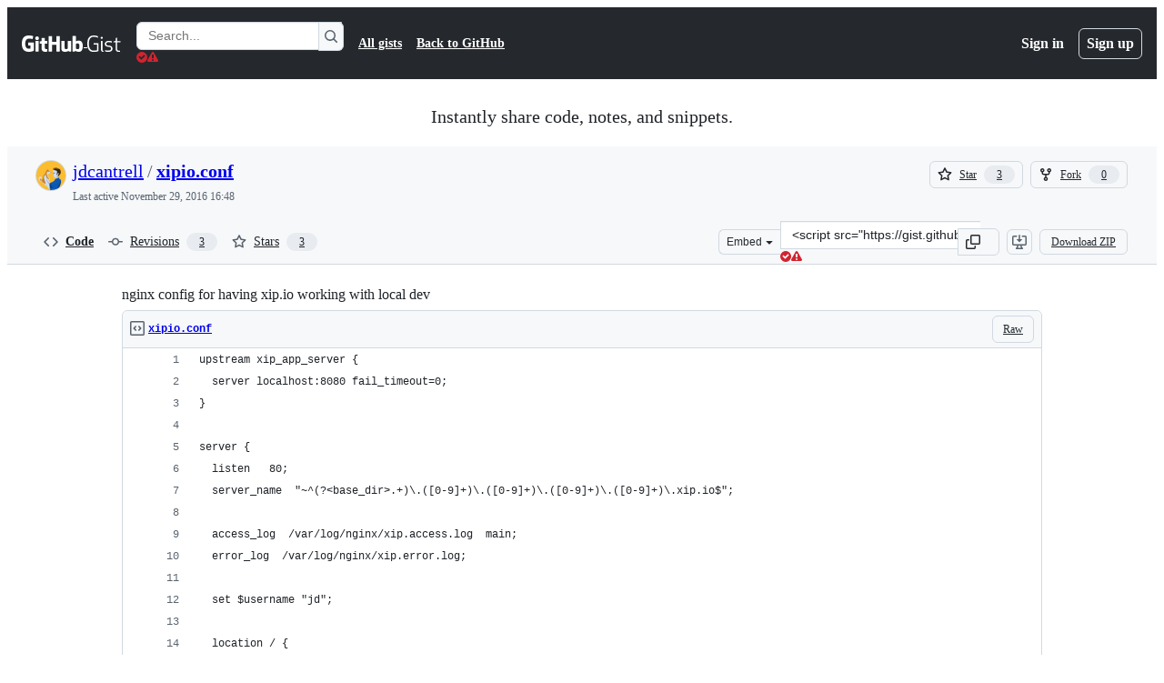

--- FILE ---
content_type: application/javascript
request_url: https://github.githubassets.com/assets/wp-runtime-c2572585e0d3.js
body_size: 15688
content:
(()=>{"use strict";var e,a,d,c={},b={};function f(e){var a=b[e];if(void 0!==a)return a.exports;var d=b[e]={id:e,loaded:!1,exports:{}};return c[e].call(d.exports,d,d.exports,f),d.loaded=!0,d.exports}f.m=c,f.amdO={},s=[],f.O=(e,a,d,c)=>{if(a){c=c||0;for(var b=s.length;b>0&&s[b-1][2]>c;b--)s[b]=s[b-1];s[b]=[a,d,c];return}for(var j=1/0,b=0;b<s.length;b++){for(var[a,d,c]=s[b],t=!0,r=0;r<a.length;r++)(!1&c||j>=c)&&Object.keys(f.O).every(e=>f.O[e](a[r]))?a.splice(r--,1):(t=!1,c<j&&(j=c));if(t){s.splice(b--,1);var o=d();void 0!==o&&(e=o)}}return e},f.n=e=>{var a=e&&e.__esModule?()=>e.default:()=>e;return f.d(a,{a:a}),a},t=Object.getPrototypeOf?e=>Object.getPrototypeOf(e):e=>e.__proto__,f.t=function(e,a){if(1&a&&(e=this(e)),8&a||"object"==typeof e&&e&&(4&a&&e.__esModule||16&a&&"function"==typeof e.then))return e;var d=Object.create(null);f.r(d);var c={};j=j||[null,t({}),t([]),t(t)];for(var b=2&a&&e;"object"==typeof b&&!~j.indexOf(b);b=t(b))Object.getOwnPropertyNames(b).forEach(a=>c[a]=()=>e[a]);return c.default=()=>e,f.d(d,c),d},f.d=(e,a)=>{for(var d in a)f.o(a,d)&&!f.o(e,d)&&Object.defineProperty(e,d,{enumerable:!0,get:a[d]})},f.f={},f.e=e=>Promise.all(Object.keys(f.f).reduce((a,d)=>(f.f[d](e,a),a),[])),f.u=e=>7332===e?"7332-5ea4ccf72018.js":3088===e?"primer-react-461f94d12ce0.js":82216===e?"react-core-fbb7101a5e29.js":43934===e?"react-lib-b492ee0e2c35.js":6488===e?"6488-de87864e6818.js":42892===e?""+e+"-86c578f4fa0a.js":99418===e?""+e+"-9d4961969e0d.js":30587===e?""+e+"-8ee8ce5d4e19.js":72471===e?""+e+"-29a70f0e5076.js":4712===e?"4712-6fc930a63a4b.js":55229===e?""+e+"-566f8feccfd6.js":95768===e?""+e+"-6ebf46d0e6e7.js":51220===e?""+e+"-1830aac4fd9d.js":62469===e?""+e+"-7063f8c06f17.js":28546===e?""+e+"-ee41c9313871.js":40420===e?""+e+"-35fe8a8a8f6e.js":67602===e?""+e+"-b6c420946f9c.js":26744===e?""+e+"-863875e3115b.js":57026===e?""+e+"-d062b09b7206.js":18312===e?""+e+"-eae0b7b61115.js":90254===e?""+e+"-356bb354e3d0.js":89332===e?""+e+"-479350a254d3.js":41321===e?""+e+"-ed7a30980e80.js":25407===e?""+e+"-3aabe04a8d67.js":83494===e?""+e+"-30244cf254dc.js":83463===e?""+e+"-3590ac89ce94.js":40771===e?""+e+"-8586701441af.js":87670===e?""+e+"-b9ce40fb4abc.js":66990===e?""+e+"-064f1a651940.js":39360===e?""+e+"-8833537a4b59.js":29665===e?""+e+"-1d34baf5b8ee.js":4817===e?"4817-04011b02de2f.js":91232===e?""+e+"-7de13b229245.js":37294===e?""+e+"-93a3ce7d21e0.js":2635===e?"2635-3ed0898845c0.js":30721===e?""+e+"-07940fff8dc4.js":99808===e?""+e+"-82ea480038ad.js":49498===e?""+e+"-d87b8d95dd32.js":81171===e?""+e+"-e49c56326cba.js":67071===e?""+e+"-eef750ace967.js":41474===e?""+e+"-15e0efaa56c4.js":50414===e?""+e+"-339c9111a2b8.js":51974===e?""+e+"-844027b7c113.js":82075===e?""+e+"-2e4fa6ffb171.js":97068===e?""+e+"-2c8e697c6e8c.js":43784===e?""+e+"-4652ae97a661.js":17688===e?""+e+"-a9e16fb5ed13.js":80189===e?""+e+"-85f2ba1f5dcc.js":94112===e?""+e+"-58460a781c8f.js":86598===e?""+e+"-9306288d75a2.js":1901===e?"1901-c02bf16fcb25.js":90780===e?""+e+"-1a0f3d593ff0.js":15938===e?""+e+"-1bc2c363d5ed.js":97582===e?""+e+"-905c58277a41.js":90787===e?""+e+"-9c76db2bc97d.js":67733===e?"octicons-react-a215e6ee021a.js":78298===e?""+e+"-e2b301acbc0e.js":31475===e?""+e+"-2b0a1453a474.js":33915===e?""+e+"-05ba9b3edc31.js":98488===e?""+e+"-33604ad248e7.js":66483===e?""+e+"-297d50006c19.js":92415===e?""+e+"-0234472ac7d2.js":48738===e?""+e+"-b1d552bb7fff.js":36590===e?""+e+"-e787e1b3c09d.js":22165===e?""+e+"-d8e78b6c6a42.js":79199===e?""+e+"-ae41b7678032.js":51519===e?""+e+"-d05cf6658c87.js":86608===e?""+e+"-18c4417912fa.js":94643===e?""+e+"-3c31dc0f8100.js":69528===e?""+e+"-e318b4f03399.js":59535===e?""+e+"-ffa45096a071.js":13743===e?""+e+"-436b6014bcfd.js":49274===e?""+e+"-96ff145da1d5.js":62522===e?""+e+"-3e3f44aed73b.js":10535===e?""+e+"-85eeab6dc31c.js":51380===e?""+e+"-2c5b92f1cfd9.js":10965===e?""+e+"-7dcc49fa6573.js":75289===e?""+e+"-9adcdf6f9add.js":91094===e?""+e+"-aa54d07acaae.js":73938===e?""+e+"-c946099d9f1d.js":2458===e?"2458-a2f4ea3f1bb5.js":82469===e?""+e+"-ffb673067033.js":76955===e?""+e+"-270d73adb32c.js":97251===e?""+e+"-fc1f2fd49aec.js":63574===e?""+e+"-cf68ff640a67.js":70191===e?""+e+"-36bdeb9f5eb6.js":48287===e?""+e+"-3d8f27bb9338.js":92715===e?""+e+"-b66f204a81bd.js":951===e?"951-d3604ed5812d.js":98055===e?""+e+"-f1bf604416a9.js":65746===e?""+e+"-699597b0ad33.js":50777===e?""+e+"-d645b7a5952f.js":83403===e?""+e+"-1b54b2e41678.js":24774===e?""+e+"-d8e1865f3223.js":95767===e?""+e+"-f639a842de56.js":27450===e?""+e+"-23c4f20dd66e.js":22116===e?""+e+"-c229bc091450.js":86391===e?""+e+"-433e107a41e0.js":83193===e?""+e+"-5d3df414d151.js":16729===e?""+e+"-e14af1795963.js":95542===e?""+e+"-a859a8f70cc8.js":84185===e?""+e+"-57ba0808d64b.js":50924===e?""+e+"-6afbd2faf2be.js":78894===e?""+e+"-53c6b81eba7f.js":8772===e?"8772-2d95f49f1a97.js":14430===e?""+e+"-558e321205a9.js":49440===e?""+e+"-4e94405d5c8e.js":59299===e?""+e+"-561572ef93d0.js":24312===e?""+e+"-e760f8674a68.js":12619===e?""+e+"-957c809a99fa.js":6979===e?"6979-b6ff2f79fd59.js":91245===e?""+e+"-37e3ef2e2750.js":88778===e?""+e+"-db7ac7d4db61.js":57255===e?""+e+"-75220d96f72b.js":5552===e?"5552-64c947f6c55c.js":22934===e?""+e+"-677436d61d9b.js":9563===e?"9563-5b6b20e79064.js":15106===e?""+e+"-c5d87dae995c.js":94245===e?""+e+"-29280e30fab1.js":81340===e?""+e+"-49690b2e286c.js":51800===e?""+e+"-fecf0092793d.js":21481===e?""+e+"-a66c6eab7bbf.js":53332===e?""+e+"-b0ce4096bd1b.js":26957===e?""+e+"-d20157d0e8eb.js":19749===e?""+e+"-6d8c83081101.js":9959===e?"9959-41d4ec36fc50.js":70949===e?""+e+"-208b3f15ef66.js":62515===e?""+e+"-7acc76046b67.js":71972===e?""+e+"-263808cc47df.js":62094===e?"typebox-15c481566f1f.js":15874===e?""+e+"-b2291e39bd2c.js":45230===e?""+e+"-15943c5d83b7.js":5853===e?"5853-0405a06c872b.js":16007===e?""+e+"-a629e97ccd37.js":20382===e?""+e+"-46e0b1fd11db.js":60023===e?""+e+"-3126e534b530.js":80124===e?""+e+"-041eea5225b9.js":27005===e?""+e+"-28056f10439e.js":36511===e?""+e+"-7714120a4482.js":72669===e?""+e+"-ff54a640071a.js":54920===e?""+e+"-b4d0b180e167.js":34522===e?""+e+"-dc086bc0eeaa.js":6623===e?"6623-a8b7048e3210.js":44185===e?""+e+"-ee8cad5884c1.js":39837===e?""+e+"-5f936ca22618.js":5517===e?"5517-40bfc5605b3c.js":42536===e?""+e+"-c1d012fd9149.js":25941===e?""+e+"-dd59ddb3729d.js":19829===e?""+e+"-d42ca293c5d0.js":4714===e?"4714-584f846a9e3a.js":38602===e?""+e+"-fca6e455d950.js":11468===e?""+e+"-7e3ad2dd45a3.js":45414===e?""+e+"-779b3b4dee8e.js":88843===e?""+e+"-9583916a7e18.js":78087===e?""+e+"-a53a4746db6e.js":32834===e?""+e+"-b65532ef1bb1.js":58959===e?""+e+"-6d23f13c9978.js":14128===e?""+e+"-c68c24d0c2d6.js":59933===e?""+e+"-ac116eacf573.js":41803===e?""+e+"-e69dd11478a5.js":38087===e?""+e+"-8f4a61895adf.js":86680===e?""+e+"-e18cb33a6de5.js":29765===e?""+e+"-ab0e29b7c97e.js":95950===e?""+e+"-1df02bd12ee6.js":92742===e?""+e+"-1ba937995957.js":93436===e?""+e+"-de9b76147cf6.js":40948===e?""+e+"-fd27da064740.js":99899===e?""+e+"-851a39c01ec0.js":13314===e?""+e+"-f7cf6986dee0.js":79018===e?""+e+"-6c26ae400174.js":50293===e?""+e+"-65c0fe1148a4.js":33721===e?""+e+"-c86729913827.js":8939===e?"8939-dc2345f9de75.js":6256===e?"6256-46f156ee51af.js":13988===e?""+e+"-be278d365d57.js":17753===e?""+e+"-066eb8eaf224.js":71719===e?""+e+"-928e62e0116a.js":77226===e?""+e+"-59e1cc1df559.js":2791===e?"2791-4bedcf85eaef.js":47862===e?""+e+"-83258cc8edc5.js":60172===e?""+e+"-1edee3f9293b.js":27798===e?""+e+"-45d7218fa884.js":31966===e?""+e+"-d891093c6cd1.js":47255===e?""+e+"-fcc9127ac0b2.js":86532===e?""+e+"-2ade314b2cbb.js":73701===e?""+e+"-bf55aaba5e9c.js":94100===e?""+e+"-974cb33a34bf.js":23585===e?""+e+"-76aa5d56dea8.js":45710===e?""+e+"-bcdc088aef9c.js":51194===e?""+e+"-bec8d276bc53.js":40235===e?""+e+"-efa20330d9bc.js":91090===e?""+e+"-9ebdc6d503c5.js":13977===e?""+e+"-f44c458edfee.js":41374===e?""+e+"-434f33c1aaa2.js":99071===e?""+e+"-0ab3e1e1b53d.js":45871===e?""+e+"-6dee4631b8c1.js":64087===e?""+e+"-2674dd3c25e5.js":45786===e?""+e+"-41522946615e.js":86725===e?""+e+"-63350a48053a.js":95186===e?""+e+"-69e6b0f36cba.js":3728===e?"lazy-react-partial-dashboard-lists-134162bdeb65.js":28835===e?""+e+"-830ca50f20fd.js":49338===e?""+e+"-c6f0eebb6c7d.js":94666===e?""+e+"-a495e226e763.js":49953===e?""+e+"-24eaffb156d2.js":65674===e?""+e+"-44ea53aacb97.js":69810===e?""+e+"-636c50f98f2b.js":19422===e?""+e+"-b57e4893cf9d.js":69647===e?""+e+"-e6b127c2cfba.js":9532===e?"9532-112fa5673cac.js":66337===e?""+e+"-61dac9057f35.js":98578===e?""+e+"-1bf36437b1d6.js":77251===e?""+e+"-5c44de4d3448.js":15533===e?""+e+"-168778db4202.js":76165===e?""+e+"-2980f2cd30da.js":18957===e?""+e+"-2c8f87dd69c1.js":28813===e?""+e+"-0d96615c8000.js":47667===e?""+e+"-1a08ea381d2c.js":20050===e?""+e+"-550238cb7668.js":47576===e?""+e+"-69fa55faa54a.js":61243===e?""+e+"-3910da55b7f2.js":34105===e?""+e+"-29e09fbcd0ba.js":97669===e?""+e+"-e73c125910b6.js":78620===e?""+e+"-c377ad11b32a.js":19046===e?""+e+"-5d2cea95f076.js":55598===e?""+e+"-767572f4ca59.js":83624===e?""+e+"-ae88b3bf85a9.js":25519===e?""+e+"-1bc9794bb327.js":24388===e?""+e+"-c7ad1d1ceff6.js":16481===e?""+e+"-ff1095f56c34.js":63793===e?""+e+"-3fbca1b7ce3d.js":38862===e?""+e+"-acb2f338ba0a.js":50767===e?""+e+"-4855a9cbb130.js":16070===e?""+e+"-61fb5231843b.js":98432===e?""+e+"-1885d14cb10a.js":18567===e?""+e+"-289e8cf3fa14.js":39397===e?""+e+"-2562a0c96412.js":99661===e?""+e+"-a8ef0bf9f506.js":85357===e?""+e+"-a148d7f28628.js":76193===e?""+e+"-e450ab334113.js":68713===e?""+e+"-906d4e81beab.js":72890===e?""+e+"-7f3c9de12235.js":26494===e?""+e+"-8eddc14d4d1a.js":25573===e?""+e+"-da3f76151663.js":77601===e?""+e+"-ded456a4f8fd.js":28939===e?""+e+"-60ded1f09c0a.js":26220===e?""+e+"-26999752e124.js":29184===e?""+e+"-d1401d4392e0.js":7077===e?"7077-0a6bdafea2c6.js":43405===e?""+e+"-6f8e03cf9cb5.js":89223===e?""+e+"-0692d7c7f847.js":5719===e?"5719-319afc4dbc22.js":72234===e?""+e+"-7d85275ca39d.js":64936===e?""+e+"-ae554f470a15.js":56427===e?""+e+"-34522ac0fdc2.js":66982===e?""+e+"-a46c1b42264e.js":67899===e?""+e+"-9edcf2950a3f.js":29458===e?""+e+"-9066f6a69cb3.js":58738===e?""+e+"-cdf3d59e1ffd.js":66164===e?""+e+"-85a69d05c8ea.js":31856===e?""+e+"-715556cb9ec4.js":21570===e?""+e+"-210475abce2f.js":80594===e?""+e+"-b4f6104a61ea.js":3287===e?"3287-b44f98daea10.js":98145===e?""+e+"-2d0072543b94.js":4950===e?"4950-1f16c60040a7.js":32147===e?""+e+"-8438dbd87d49.js":700===e?"700-c78a2006001f.js":32539===e?""+e+"-35992cf3422e.js":35191===e?""+e+"-0f343ed740c3.js":39727===e?""+e+"-f43faa296815.js":71123===e?""+e+"-cd1234c2770e.js":40294===e?""+e+"-5c2fa23e4a46.js":73148===e?""+e+"-9948f4ba8472.js":22663===e?""+e+"-3faefe85e558.js":80775===e?""+e+"-ba7d9c38d495.js":20991===e?""+e+"-5e2b5a33c7e4.js":87093===e?""+e+"-301630f9fe4a.js":95956===e?""+e+"-5cfd0d0e4802.js":68034===e?""+e+"-4c9628f6981e.js":40744===e?""+e+"-5a187710eb73.js":10288===e?""+e+"-ad0155833b94.js":6529===e?"6529-df71340d97ab.js":60972===e?""+e+"-43476c69c8ef.js":89661===e?""+e+"-0764a336fdac.js":92324===e?""+e+"-9eb3f41ee23d.js":71144===e?""+e+"-093189938116.js":6080===e?"6080-a91ac907d0ec.js":73158===e?""+e+"-fef93da17db1.js":49222===e?""+e+"-7701f139f93b.js":40986===e?""+e+"-ff476361fd2f.js":38192===e?""+e+"-2a9fa401fbb6.js":64428===e?""+e+"-5ad9d9beb591.js":28077===e?""+e+"-77efbcc35183.js":13475===e?""+e+"-f1567cae270f.js":77295===e?""+e+"-c8b8a89695d5.js":81404===e?""+e+"-9f940db33ccc.js":32670===e?""+e+"-39ee451241e0.js":70410===e?""+e+"-f72a2a70a9cd.js":96415===e?""+e+"-30b6b1328b8e.js":26559===e?""+e+"-49e855a90106.js":88954===e?""+e+"-314bcd2e5215.js":96186===e?""+e+"-3917a5fa79ae.js":15607===e?""+e+"-ced0c98e570b.js":16327===e?""+e+"-6950a658c314.js":63842===e?""+e+"-1c573ca09751.js":91829===e?""+e+"-cd501e2d1823.js":77263===e?""+e+"-d2e21adb6bd6.js":34550===e?""+e+"-d98cffa5cb0b.js":22108===e?""+e+"-3cf667e81cd6.js":78143===e?""+e+"-31968346cf4c.js":15237===e?""+e+"-b88e72441532.js":54180===e?""+e+"-2fca44c981d4.js":36826===e?""+e+"-a3a209440fd4.js":81028===e?""+e+"-4fa90b716172.js":6860===e?"6860-220dd4c2ff40.js":72241===e?""+e+"-59599515d2b7.js":63523===e?""+e+"-cd06bec16f4b.js":55046===e?""+e+"-4d40edba7893.js":43539===e?""+e+"-0841bb5c3726.js":19241===e?""+e+"-1b572a11e460.js":40898===e?""+e+"-0536fe742027.js":46203===e?""+e+"-ea1f7b64afce.js":22797===e?""+e+"-ac50d37c8a10.js":"chunk-"+e+"-"+({15:"a765eafe26c3",232:"705c43c3470e",236:"7408c5be4edc",422:"713203a22800",793:"d14a78bd4298",998:"387d625db7e3",1067:"f021d6cdbd48",1122:"1d683a006a2a",1414:"9576951e90d2",1438:"54c79ae92a69",1560:"1e138fcf10d4",1620:"1d66d78acd2d",1650:"d15f9e8c3e5d",1904:"2240623a6293",2278:"76b5190b7eec",2403:"40013568f9da",2620:"e140e735cbb3",2726:"8899e584e490",2748:"b5355a19846b",2797:"dc322f079fec",2817:"f664ba9034c4",2965:"6e50f79c165e",3213:"8dd21b5c07df",3513:"ff23de7bf60a",3622:"2702022d5e81",3744:"daa6833b7ea7",3852:"bcbcad432845",4108:"337c131827ad",4120:"e64afd8b251d",4717:"f1f6efc91c9c",4791:"a3244d661c62",4982:"8e0c913dc703",5110:"54bb27455f37",5130:"86894cfadb2c",5790:"368672dc167f",5922:"c935a9ba1191",6237:"31a53b8ded96",6828:"e189b7fa1723",6873:"15c0270cb199",6912:"8171ce7f8fe8",6951:"a2ccf363b0bd",7036:"18ebf845540b",7359:"f9a9e4cecaeb",7451:"ffa3bfaed5a8",7510:"898756ba2f17",7692:"ce0656392490",7952:"7c473f9ccd34",8078:"e17db7704648",8206:"e019b31434cf",8316:"929375f04e50",9171:"c088d0e493c0",9282:"c6603fae6295",9374:"563b152f83d1",9454:"32d989fb630c",9915:"c31e82a3940b",10005:"fc4f2a32fb67",10139:"e52fe8a12f5e",10259:"3cb79d9bb607",10494:"d107ff3e32ea",10968:"675ef4844d53",11142:"eb47b98431b8",11421:"b0a8428f5e43",11433:"7df5dc0f86f3",11709:"2cf0bc3eec2b",11741:"76084f2170b0",11888:"be3d847e0c0c",12244:"5f355698da7e",12891:"af349d83fbcb",12947:"41e8312e1076",12951:"d776bb4f127e",12978:"6a77d7350a19",13063:"1dea99537eb8",13139:"31c52a376f62",13398:"d27e6ccf7201",13583:"574b38d1515d",13691:"be8f2da7ca41",13726:"1b4e6762fded",14089:"e25c2ff32de0",14443:"0090f4b18571",15151:"7be7a3a4c958",15247:"a155f66a815d",15717:"70b294d34500",15882:"db3bc59ef2c1",16134:"c8f930576ec0",16247:"b9ed376590a5",16387:"fe23f5913bbe",16449:"e782d1b7ad29",16721:"b8139d294f75",17375:"8d3fd4824e3a",17515:"ce2a264f8c2f",17702:"ee45c9795ba3",18207:"b495dda1c356",18302:"2428847e817b",18380:"8a5df03eb5b7",18440:"796be3ebd587",18610:"6b01c4be2483",18653:"2fa35b5787f7",18697:"d8dc17a19c8d",18734:"8ff3b5a20b89",18885:"5300e8ae5ca4",18996:"7e79067384bc",19249:"49d8ca395561",19289:"432505d129f8",19492:"c4c287de4efc",20205:"0670a61d4a41",20832:"f3fee70fcdb6",20872:"7da3faae5a78",20964:"82860d715fba",20965:"3823e6da2a48",21045:"7c7d158cb1ca",21118:"d3554ad6a72a",21132:"d2134cf0a1bc",21403:"9e66c8c89d25",21420:"49d6413d47af",21446:"f7b8ee7de3b1",21832:"4101d9e8c313",21914:"1420383e1d61",21932:"b81ead762fa6",22094:"62232cdbdf24",22220:"0bf57dbe555b",22586:"7c2a454ebe02",22809:"58689ee661a5",23238:"04d6f5c9a917",23271:"8f1ccb0df2ac",23906:"ad50d23181e5",23964:"19a361a007cf",24159:"65cb34709214",24630:"f20da5322ceb",24698:"49fb9adce02f",25037:"c975c7e9922b",25364:"70072728bfdf",25430:"f6c01e731cb3",25570:"491e1620d640",25618:"2df00cc01ea6",25670:"f65f32486ed1",25786:"f4bc750a21f5",25933:"b1abdbed2855",25966:"59ccffcc4bc6",26018:"30cf48e0a370",26383:"d0a2eb23aad0",26414:"12116778bfcd",26590:"12d4cfeeb1f6",26778:"4521baaa1aeb",26990:"560194dfdf42",27202:"49d54a74f414",27262:"d142b77d3061",27281:"b29a4e9b1e20",28197:"4ea14e53835f",28224:"9ba78baefe6a",28230:"3bcb346d70b2",28566:"984fa3d8ec70",28747:"7718ae754a5b",29103:"c45f05b466f9",29308:"e411a5cbe27b",29332:"22d216989173",29336:"59325811242c",29390:"88dfa3824665",29510:"fed08df60977",29649:"ce7420992eee",29734:"0ac0c6e97e23",29799:"0adc3a35fe51",30032:"e3c7fda43ae1",30052:"f4eec818abf1",30522:"74b8118759c9",30970:"6e020a51e000",31085:"094337b82c69",31164:"e2e25ac30d65",32140:"40d107b3b2ed",32274:"94c0685864b2",32420:"dc89b51dbce8",32499:"5b26fb122bd5",32623:"076276cd9c2d",32686:"ca5ba9f18878",32791:"1a080d4fcc1a",32882:"04b6bf30c686",33063:"fa370d002d17",33344:"23b7db876c17",33352:"0c31e558845f",33671:"df023e98ef35",33710:"3c3ed926e1e5",33789:"465253c3b8bf",34115:"a9dd4fa52ae2",34580:"9b19c182654c",34611:"efd1b9842a93",34756:"1d1f26987dbd",34768:"ef1719160ab2",34958:"586c8472b4c7",35011:"e7375c78f80e",35133:"08c1a1f5485c",35517:"98d49e097aa6",35563:"0a39ea1e5f75",35974:"6c0fef7866c4",36117:"848d727c9416",36286:"34ac571ebc99",36824:"afd2b01ce39d",37046:"ad2a5e91073f",37155:"08a23e5b8ec0",37260:"cff3ec3126c0",37263:"6c1483e41458",37445:"1809c1289b22",37529:"737f59b2f56f",37628:"9abfc531317b",38334:"7dab57ffe960",38579:"655715b47bc0",38705:"ce6704c63254",39075:"9b40d561e39a",39166:"8cef0283b21a",39344:"305c667a89a6",39389:"e9f949856b11",39460:"fb130a017fcf",39481:"cf6707f5bbed",39525:"3dd522d5dffd",39539:"47510960ec13",39721:"7999efb20d09",39877:"a4c0a6bdd090",39945:"a794aff4dbfc",39997:"d4ebd5756642",40017:"0f830534ec3a",40230:"1ee11707cfaa",40320:"591977635d9e",40484:"8a025dc7d5ca",40557:"1bcb6abdc127",40588:"28e088a4eb8b",41021:"3f94e7acef19",41079:"731a48d9cc55",41269:"ef96a5f1e0fe",41594:"a4c8124a3f95",41740:"f3f3946b6c78",42050:"e897fa75328f",42241:"4e57fd506553",42259:"2414d4cae7cd",42428:"de5bf5d94cbb",42570:"6473f5d63913",42671:"2420b830c017",42962:"ab965b3866b9",42966:"a70397151612",43024:"46d999154add",43086:"b84d393f301e",43182:"e6d3549eb04f",43420:"4ed25e93b132",43598:"0376596b2064",43862:"8b5bfbb8198e",43933:"5202399e868f",43942:"d457c9f1eb13",43958:"ed52a44362d3",44132:"7a4615e57cc7",44569:"d896facd9585",44647:"05d8443569c6",44668:"6aedad1e5665",44680:"692ea8d797d8",44712:"48d20ead7536",44800:"119533ed50b5",44839:"c81d895ccf87",44949:"0e3ac1247d03",44962:"f9a3dff391e2",45196:"06b3741e4578",45273:"3e0280477d51",45567:"28047610acf5",45641:"3aadf84161d8",45724:"7caae98d7d0c",46115:"f80ce1e5617f",46205:"b112765eb511",46728:"3bc1062bb946",46751:"27a9e2e24982",46997:"a33d505688f3",47009:"648db111f2ed",47059:"373c517012e8",47084:"ac9668e4b223",47165:"fecd68ae2d1c",47177:"8b1301f5b690",47368:"391069f569c6",47444:"969894ad0527",47627:"d98423968ab7",47631:"a34ae77c7e67",47657:"773599c25f8f",48276:"246c963881ca",48421:"7118898729d8",49075:"06f5cd87995d",49172:"a51bf381dce9",49342:"bb55e6f87269",49370:"01fa409c39c1",49565:"95196dc3746c",49916:"35d670f898c2",50286:"f1445fda24a2",50674:"48d48004dc60",50811:"867fc7749d82",50841:"23e94dc8b49e",50955:"c17158879826",50959:"a316bb4e0856",51218:"d9fc2fcc2537",51419:"059be1cf6af3",51560:"4168d16322a5",51938:"50dead1c1b4d",52185:"71e25fb5c506",52538:"00e466861b58",52583:"7ce204adf50c",52745:"52862dba011a",52777:"d96206b00b35",52791:"19e00d5a4c1c",52912:"1c2a20011684",53062:"0e244eb53d3d",53902:"8a31c2df9850",53903:"f8de31dd6c0d",54300:"99ac7ec1f78f",54563:"27f114d111aa",54682:"2a695a5f08f8",54808:"2316ea32ade9",54886:"94b7f89f4bd4",54887:"6e31f004f4fa",55004:"b3c268e07811",55257:"630d710c669b",55316:"e98b876be97d",55586:"cd48b85f00fc",55646:"7e871a653ceb",55749:"59baf6aa1a01",56302:"6d8f2f0293c1",56333:"d842ef12226e",56364:"09f7fb03f7d6",56832:"83a9f86fd879",56922:"344414421924",56940:"27070c9639e5",56952:"2f7c059e38da",56966:"83357ebc11d1",57492:"f256b62b9837",57512:"69107f7647ea",57748:"107408ff7a95",57803:"82b482defbbd",57886:"bede840151de",57923:"ccf4ec4ebd54",58579:"2288478074d7",58879:"d1bdad01bd68",59355:"8cdcb751bf8c",59644:"87f89e5f625d",59702:"55aabe0da3b2",59846:"97861cdac10d",59930:"77bc7320027b",60198:"4687ba003e7e",60275:"cf2ad8d8affd",60764:"16df95212de0",61282:"ef4a137a8ed9",61286:"24344d06d882",61343:"cf82b5510d19",61483:"e93925b738e7",61653:"17f7beb5b5eb",61821:"d5b1732f6239",61989:"1dddd75208b1",62067:"b7b6fcbf9672",62088:"edb0808e88e1",62095:"43d07e8744bd",62286:"dba7958fa507",62398:"484bc74f2795",62493:"0a8c9f5e956a",62680:"0754f0cf9b70",62709:"4d34075f7321",62735:"73b8f1985de7",62799:"6535c5ffa514",62879:"eda9023812d9",63062:"cdd635b38992",63317:"1f2320ff862e",63567:"72e434bd3e1e",64114:"9ac0493ecd3d",64269:"a2809f23cd51",64343:"74b0b5b82e43",64346:"075cf2adf09f",64380:"5d3308d2bf95",64427:"14029a8f7a3e",64449:"a84eb3567e54",64640:"84fe52ccc3c1",64756:"5935b5676e58",65185:"7e4f728432da",65550:"b53b90d25401",65927:"c1e99a20b44e",65945:"67855efcf10d",65972:"dcfee062ec88",66446:"9c124e2b7389",66669:"874292c6fc07",66770:"a4aa19188a1e",66948:"16c307b8dded",67048:"7811bafe7ef4",67216:"3b51236b5b57",67246:"7467509a51fe",67282:"cee07c97bd32",67380:"5eef5d78da69",67664:"856917e38efd",68030:"014394a238c2",68175:"7d0995651c96",68332:"289d97320c35",68377:"90144b3c17c3",68542:"fb87d19b1ee6",69038:"29e02712c9b3",69458:"060f94b2c6d4",69681:"17da36c81c4a",69817:"87dbc546142b",69847:"e686a553fb44",69994:"6904b7a8b738",69995:"d6213abbdf46",70198:"1918c0872bf6",70398:"1d00dd981bb7",70558:"ed78829730eb",70675:"ec08e0520037",70884:"7e3108ca8456",71311:"85aa813a34d3",71394:"86eb20a73c26",71527:"f4f98ebd6d16",71764:"6e1b1748d699",71859:"90d97b0712d6",72077:"b248dccb7d83",72138:"1286f067f2dc",72552:"509f20f59e5a",72825:"3864c896291d",72981:"4376b44da07f",73048:"a6c6f170859e",73094:"0075e11cee9f",73188:"f373cc62b1ed",73250:"02f412de5f01",73472:"ecc8e212cf9b",73597:"87953208fe06",73617:"13914b7d5aba",73811:"64d339a5137a",73868:"59c2225eaeb3",73894:"1a0391af72a4",74222:"632e43d1e17d",74259:"e625b6f8481b",74631:"b41bf72e7fbd",74685:"ae38242df23d",74822:"1fd52770d6e1",75043:"183fc2b9e4f3",75595:"27b9b15f6517",75608:"9c74e79f8cb2",76168:"3877b36a4856",76196:"4711dccc5db3",76791:"c11633be6f3e",76836:"895d27836e98",77200:"b9fb12fa82bb",77466:"893a1553cb05",77774:"bdacf5e96080",77784:"d8863c6b172c",77788:"ac788dd94017",77868:"042498b2a249",78055:"70c3568ed633",78112:"f7634f73734f",78402:"d5ab4d0b90d9",78494:"88e0915e7397",78701:"924fa022ebf0",78902:"552e16b9f29a",78910:"d4116064d2bf",79012:"518b341497ef",79347:"58c315585b4d",79400:"de24cc048a4d",79720:"52b585de3ccf",79826:"12e990892c95",79833:"b3919f8f2c59",79960:"59ee17590f4b",79989:"eccfe1f08bba",80280:"3dd0a02734f2",80391:"6b190f0afc6e",80690:"3165bbe1c6ea",80738:"441c64382bd2",80916:"e0970af0f4a9",80946:"ea5da88b2b95",81441:"b7e8a7ec632a",81547:"654bce9d4fb9",81867:"97f8929e34ad",81941:"4209587d2821",82065:"12785867f741",82066:"31b75e9325e3",82129:"f7892ff2c29d",82261:"d7fe1c02f1d7",82375:"43908f986e8f",82409:"b6deb23ad4de",82567:"eddd67397f53",82692:"4e5fec5a3998",82719:"2cdfa8b0d816",82794:"b26a0ee45488",83042:"84957c2d2cc1",83070:"2cbe55d8785e",83096:"c685e7935e93",83625:"d3e21b827e68",83872:"49235427f4d2",83899:"14f6d02f9762",84271:"306b86a343dc",84495:"42c90337984a",84858:"4c49b2c3a41b",85067:"f32a86418002",85078:"fe14755c09df",85283:"9f65574fbedc",85331:"75567f268c06",85530:"90db7f72dc69",86091:"ae926b6f86d8",86093:"5f2d41262fcb",86190:"29f3feb6087e",86427:"24a47c0d2ee0",86503:"70b163c2a2e7",86679:"24ee0c76b009",87107:"836e7bb0d7cd",87368:"04812d1697c7",87580:"09f5c6f851d1",87676:"fe4072a3647b",87929:"0b4af09b162c",88014:"ef4f3fadee4c",88096:"8ee3f0028182",88129:"12312a876283",88566:"28b4a0061d99",88990:"2f87c0e026c2",89034:"c332d8d2776c",89102:"d61fc15fd2de",89150:"9670777d56fe",89447:"ab693eff0b7d",89770:"9c65b428d918",89838:"c9b0cf64b22e",90129:"c8d2b6e25215",90448:"9f788bdc0171",90675:"ebb31162a2c3",90851:"6d7d914de656",90910:"52c587873a33",91189:"8bdaed985fde",91303:"1da0027357bf",91480:"dd93ebfea491",91686:"9ed223e1c74b",91707:"fbc4b3e96fe8",91710:"35c6b7ce8ecf",91822:"ed62b536b6d1",92062:"e70cce2df3af",92077:"d34f15f6252c",92118:"275902f81b9b",92198:"bedcfafbc44c",92586:"0810beb79b4a",92624:"e45fea824334",92658:"3adb3ce6a562",92975:"5b07db43a18e",94309:"be73e68dfd28",94334:"dee755b5107d",94398:"0f5833fa6069",94692:"26c5b0b6c95c",94814:"4ed1e163f723",94850:"576f920bb3f7",94934:"c2d67eb8f0d8",94980:"d07d78061844",95672:"f8cc4baac616",95839:"7d8017d4dee0",96452:"7504a428db70",96701:"f92435be0e78",97001:"c21dd7f36030",97038:"2b9823522fa5",97262:"d6197c79b06d",97391:"0c16bcb43597",97446:"004fdc1267cd",97513:"af5db5aa7486",97533:"148cc3262f5d",97602:"de3a8a5b9d55",97763:"5c6d44906ade",97817:"97d535658c0d",97836:"d2506ed0cd68",97940:"0e008e99df5b",98390:"fe3458883c3f",98529:"9a851c6909ff",99259:"3bb0444fed6f",99685:"28daab47e5fb"})[e]+".js",f.miniCssF=e=>3088===e?"primer-react.272733bb6899c5359cf5.module.css":51974===e?""+e+".040004d38d06c265db02.module.css":86391===e?""+e+".5aa5f119e634ae23ec38.module.css":14430===e?""+e+".c9a55350d61c7b65d19b.module.css":5517===e?"5517.39bd0deb7e1592cc2db4.module.css":42536===e?""+e+".49af084d54372a7d84ce.module.css":25941===e?""+e+".609cfae12da6f74036a2.module.css":19829===e?""+e+".5ffb209b88332f0b69f9.module.css":88843===e?""+e+".8e0d46b8170dd392d01d.module.css":6256===e?"6256.69f2660573daa37ff8de.module.css":3728===e?"lazy-react-partial-dashboard-lists.13d94cecaee55f43209f.module.css":72890===e?""+e+".4197a2b0a6982beaec93.module.css":""+e+"."+({17:"c3976c4c101826cdd15e",541:"0da38841fb8f95d09568",1067:"54e0a288efe9189ac2d2",1650:"9d926f69ee309a45d0df",2090:"60cc355d1ba1d98557e7",3201:"d0688aa1852ccef0e6d5",4048:"83bad2521b5752b4f8cd",4494:"49001ac78900b79e7a0b",4717:"f502b7b14e3ff3edc71d",6315:"d0688aa1852ccef0e6d5",6873:"44b521786393825e5c12",7275:"4bd5b20d56a72071b91a",8532:"89739890f7f3b0e6d4db",8971:"4a72bb3e84411fa5ffaf",9389:"d0688aa1852ccef0e6d5",9779:"e5639786acc81b2f8a8c",10005:"0c647c17c7053a49e590",10224:"a82575d867ebca64c760",12794:"3c7d121d73e71a850a94",12964:"d06aea082c89b9ee91b6",13398:"3b3daa1a8488fddb1299",14148:"e0123aad63468b22a3d8",14813:"1fd9b6f173d06456a166",14814:"29aaeaafa90f007c6f61",16247:"3ca798e459a1193ac10e",16702:"30736d4aa7b2b246dd6f",16902:"d0688aa1852ccef0e6d5",17375:"d0688aa1852ccef0e6d5",18264:"a0d61ce81b2c0387dac1",18885:"1f0c6033cedbce81b833",18951:"281a8ca409c75c4a7f6e",19667:"2cfedb9733935bd0ee94",20965:"0c647c17c7053a49e590",21403:"55e8526b4ba05421e61f",21628:"aedb11e8ff8a3d3754bc",21859:"56bc17894b7f9f88f1e4",21932:"e4ec86645fa00e85666a",22220:"a636e3de5ed685592460",22225:"d0688aa1852ccef0e6d5",22633:"492064d14ea999a11dbe",23048:"2cf8290f43b251d573e6",23264:"982d068ef64a6f02ab1b",24291:"933100a30c03fd4e8ae4",24356:"5f5a06ee63b09d68ffad",24756:"a2d1d788a467adbf504e",25311:"85b66034ce4312cc5a3f",25670:"114aa20f0d4a8603b0e6",26660:"c73121517c8fe25c4f72",27202:"31e38dfba9a89d424e4f",28633:"4f47147a32c89ffb4097",28773:"d0688aa1852ccef0e6d5",28970:"d0688aa1852ccef0e6d5",28974:"7f8f58e0a2f1e444f81c",29308:"a534a8bd8dc293f29cb7",29442:"c80c0d3cddd52c2bacc7",31146:"d0688aa1852ccef0e6d5",32791:"72b0fca9b0eff4c749ef",33344:"d8faba3c398b733ecf45",33671:"78653a2fddda238d9b46",34580:"aaf3fc5176becb7d72db",35974:"6d0656310d93cb1fda44",37155:"3f5750f1914da2140c7c",37260:"9b0ccbbbac5f02a7a79e",37415:"d0688aa1852ccef0e6d5",37904:"ebf631d7ca4c8bbe2530",38074:"d0688aa1852ccef0e6d5",38557:"7bad11626f9d1337995a",39481:"3ca798e459a1193ac10e",39945:"92b52904a1c54c3ac13d",40311:"3debb25c4869627b7f7f",41594:"2fa48437ff1663ecc98f",43086:"7557df68dbab4e838b97",44483:"22ae279bb9c9c3f7844e",44712:"eeaacb47594d897dcf55",45338:"d0688aa1852ccef0e6d5",46846:"f807199e9942629c23c5",46955:"48bf8f3e30d26dea6622",47059:"92b52904a1c54c3ac13d",47657:"b14b6fddffe5b4a1fb97",48221:"6fdb63f3c6d457a8a237",48727:"d0688aa1852ccef0e6d5",50286:"5f9f56285a53c728aff0",50531:"d0688aa1852ccef0e6d5",50757:"bef72f1f9b0e81702798",50811:"179380a470d8491760e9",51387:"4b955c3614fc87173727",52791:"70becf2fbc10400c7a5a",54682:"d0688aa1852ccef0e6d5",55257:"d0688aa1852ccef0e6d5",55378:"e48ca7b1b5ab9b83879c",55485:"a534a8bd8dc293f29cb7",56922:"e44bcd71bcc4d4d0f7ae",57293:"d0688aa1852ccef0e6d5",57415:"b1fae512e73892d96c1b",57431:"d0688aa1852ccef0e6d5",57500:"7754afbbe0c87a095297",57748:"e8d1b671f3617add9d77",57923:"e018ec415fecbaa41852",58281:"d0688aa1852ccef0e6d5",59195:"c60cdb31830b632b5d7e",59397:"460ae5f096ff09137153",59450:"dfc7d19dd0d8fead44b2",60229:"d0688aa1852ccef0e6d5",61526:"94686d0a034580886412",62095:"97d1c32544697cb0971d",62482:"a92cd61971ece16d25b4",62879:"23810578b8086dc267a4",64008:"ca6e0ffdf86660992f38",64380:"e6358b4766b602fac016",64492:"d0688aa1852ccef0e6d5",65404:"d0688aa1852ccef0e6d5",65845:"a06346d0d14606ec040c",65972:"94b324eb29e2e0495284",67216:"753d458774a2f782559b",71085:"44c90c614f3de7f2fbc5",71699:"1d1b79e779bab56196fa",72560:"d0688aa1852ccef0e6d5",72966:"869bd58aa1519a8fea5b",73188:"3ca798e459a1193ac10e",73369:"d0688aa1852ccef0e6d5",73472:"c8d18d8361bf9d505651",73560:"d0688aa1852ccef0e6d5",73575:"d0688aa1852ccef0e6d5",73990:"f14a9cdc9da712615b63",74650:"957fdbd0830c2e563892",74667:"dc7fd265f8acb0aa8d63",75134:"21c2c99714ecb8ea985e",75733:"024266711d55c19f515e",76168:"149549fe21768d44315e",76413:"d0688aa1852ccef0e6d5",76512:"d0688aa1852ccef0e6d5",76949:"68a42b6158381ba6b3ca",79222:"49036e0c9d7edae47e35",79326:"e296ee54db47c90f2c06",79989:"f61224145c0378356e28",82065:"3ca798e459a1193ac10e",82129:"3524561d81dd4c0db288",82261:"92b52904a1c54c3ac13d",83846:"d0688aa1852ccef0e6d5",85243:"d0688aa1852ccef0e6d5",85733:"9e82db579657cec6a561",86427:"a030c176deb979f7b8bc",87107:"fa88974a7ec211af9d2d",87861:"a9986a86b79238eb0d5d",88096:"96c1719062da3140e828",88179:"09b115d5285d32d541d6",89316:"3debb25c4869627b7f7f",90851:"131b3741eb98ee125bb2",90920:"d0688aa1852ccef0e6d5",91472:"d0688aa1852ccef0e6d5",91491:"3223b0b06e88d73bf2fd",91570:"e5695eff3607b88f8030",93034:"e03b6b22f403c0920730",94692:"753d458774a2f782559b",94966:"14d9e4484bef8b533a5c",95294:"aeac1b8739c7db95e377",95721:"d0688aa1852ccef0e6d5",97355:"6fdb63f3c6d457a8a237",97817:"79652b5783175d919a67",97927:"3a9429ce9c1d04863dfe",98373:"9f897fdc847172d35006",98529:"11f009647c0404019a23",99300:"2a784bcd2c97433d94e8",99996:"aae1450ff6cd7be4e4dd"})[e]+".module.css",f.g=function(){if("object"==typeof globalThis)return globalThis;try{return this||Function("return this")()}catch(e){if("object"==typeof window)return window}}(),f.o=(e,a)=>Object.prototype.hasOwnProperty.call(e,a),r={},f.l=(e,a,d,c)=>{if(r[e])return void r[e].push(a);if(void 0!==d)for(var b,s,j=document.getElementsByTagName("script"),t=0;t<j.length;t++){var o=j[t];if(o.getAttribute("src")==e||o.getAttribute("data-webpack")=="@github-ui/github-ui:"+d){b=o;break}}b||(s=!0,(b=document.createElement("script")).charset="utf-8",b.timeout=120,f.nc&&b.setAttribute("nonce",f.nc),b.setAttribute("data-webpack","@github-ui/github-ui:"+d),b.src=e,0!==b.src.indexOf(window.location.origin+"/")&&(b.crossOrigin="anonymous")),r[e]=[a];var n=(a,d)=>{b.onerror=b.onload=null,clearTimeout(i);var c=r[e];if(delete r[e],b.parentNode&&b.parentNode.removeChild(b),c&&c.forEach(e=>e(d)),a)return a(d)},i=setTimeout(n.bind(null,void 0,{type:"timeout",target:b}),12e4);b.onerror=n.bind(null,b.onerror),b.onload=n.bind(null,b.onload),s&&document.head.appendChild(b)},f.r=e=>{"undefined"!=typeof Symbol&&Symbol.toStringTag&&Object.defineProperty(e,Symbol.toStringTag,{value:"Module"}),Object.defineProperty(e,"__esModule",{value:!0})},f.nmd=e=>(e.paths=[],e.children||(e.children=[]),e),f.g.importScripts&&(o=f.g.location+"");var s,j,t,r,o,n=f.g.document;if(!o&&n&&(n.currentScript&&"SCRIPT"===n.currentScript.tagName.toUpperCase()&&(o=n.currentScript.src),!o)){var i=n.getElementsByTagName("script");if(i.length)for(var u=i.length-1;u>-1&&(!o||!/^http(s?):/.test(o));)o=i[u--].src}if(!o)throw Error("Automatic publicPath is not supported in this browser");f.p=o=o.replace(/^blob:/,"").replace(/#.*$/,"").replace(/\?.*$/,"").replace(/\/[^\/]+$/,"/");var l=f.u,p=f.e,h={},m={};if(f.u=function(e){return l(e)+(h.hasOwnProperty(e)?"?"+h[e]:"")},f.e=function(e){return p(e).catch(function(a){var d=m.hasOwnProperty(e)?m[e]:3;if(d<1){var c=l(e);throw a.message="Loading chunk "+e+` failed after 3 retries.
(`+c+")",a.request=c,a}return new Promise(function(a){var c=3-d+1;setTimeout(function(){h[e]="cache-bust=true&retry-attempt="+c,m[e]=d-1,a(f.e(e))},0)})})},"undefined"!=typeof document){var g={29753:0};f.f.miniCss=(e,a)=>{if(g[e])a.push(g[e]);else 0!==g[e]&&({17:1,541:1,1067:1,1650:1,2090:1,3088:1,3201:1,3728:1,4048:1,4494:1,4717:1,5517:1,6256:1,6315:1,6873:1,7275:1,8532:1,8971:1,9389:1,9779:1,10005:1,10224:1,12794:1,12964:1,13398:1,14148:1,14430:1,14813:1,14814:1,16247:1,16702:1,16902:1,17375:1,18264:1,18885:1,18951:1,19667:1,19829:1,20965:1,21403:1,21628:1,21859:1,21932:1,22220:1,22225:1,22633:1,23048:1,23264:1,24291:1,24356:1,24756:1,25311:1,25670:1,25941:1,26660:1,27202:1,28633:1,28773:1,28970:1,28974:1,29308:1,29442:1,31146:1,32791:1,33344:1,33671:1,34580:1,35974:1,37155:1,37260:1,37415:1,37904:1,38074:1,38557:1,39481:1,39945:1,40311:1,41594:1,42536:1,43086:1,44483:1,44712:1,45338:1,46846:1,46955:1,47059:1,47657:1,48221:1,48727:1,50286:1,50531:1,50757:1,50811:1,51387:1,51974:1,52791:1,54682:1,55257:1,55378:1,55485:1,56922:1,57293:1,57415:1,57431:1,57500:1,57748:1,57923:1,58281:1,59195:1,59397:1,59450:1,60229:1,61526:1,62095:1,62482:1,62879:1,64008:1,64380:1,64492:1,65404:1,65845:1,65972:1,67216:1,71085:1,71699:1,72560:1,72890:1,72966:1,73188:1,73369:1,73472:1,73560:1,73575:1,73990:1,74650:1,74667:1,75134:1,75733:1,76168:1,76413:1,76512:1,76949:1,79222:1,79326:1,79989:1,82065:1,82129:1,82261:1,83846:1,85243:1,85733:1,86391:1,86427:1,87107:1,87861:1,88096:1,88179:1,88843:1,89316:1,90851:1,90920:1,91472:1,91491:1,91570:1,93034:1,94692:1,94966:1,95294:1,95721:1,97355:1,97817:1,97927:1,98373:1,98529:1,99300:1,99996:1})[e]&&a.push(g[e]=new Promise((a,d)=>{var c,b=f.miniCssF(e),s=f.p+b;if(((e,a)=>{for(var d=document.getElementsByTagName("link"),c=0;c<d.length;c++){var b=d[c],f=b.getAttribute("data-href")||b.getAttribute("href");if("stylesheet"===b.rel&&(f===e||f===a))return b}for(var s=document.getElementsByTagName("style"),c=0;c<s.length;c++){var b=s[c],f=b.getAttribute("data-href");if(f===e||f===a)return b}})(b,s))return a();(c=document.createElement("link")).rel="stylesheet",c.type="text/css",f.nc&&(c.nonce=f.nc),c.onerror=c.onload=b=>{if(c.onerror=c.onload=null,"load"===b.type)a();else{var f=b&&b.type,j=b&&b.target&&b.target.href||s,t=Error("Loading CSS chunk "+e+` failed.
(`+f+": "+j+")");t.name="ChunkLoadError",t.code="CSS_CHUNK_LOAD_FAILED",t.type=f,t.request=j,c.parentNode&&c.parentNode.removeChild(c),d(t)}},c.href=s,0!==c.href.indexOf(window.location.origin+"/")&&(c.crossOrigin="anonymous"),document.head.appendChild(c)}).then(()=>{g[e]=0},a=>{throw delete g[e],a}))}}f.b=document.baseURI||self.location.href,e={29753:0,3201:0,6315:0,9389:0,16902:0,22225:0,28773:0,28970:0,31146:0,37415:0,38074:0,45338:0,48727:0,50531:0,57293:0,57431:0,58281:0,60229:0,64492:0,65404:0,72560:0,73369:0,73560:0,73575:0,76413:0,76512:0,76949:0,83846:0,85243:0,90920:0,91422:0,91472:0,95721:0,40311:0,55485:0,56847:0,75134:0,89316:0,8073:0,8:0,19667:0},f.f.j=(a,d)=>{var c=f.o(e,a)?e[a]:void 0;if(0!==c)if(c)d.push(c[2]);else if(/^(1(4(81[34]|148)|(022|279|296|826)4|6[79]02|7|8951|9667)|2(4([37]56|291)|8(97[04]|633|773)|090|1628|1859|2225|2633|3048|3264|5311|6660|9442|9753)|3(1146|201|7415|7904|8074|8557)|4(0311|048|4483|494|5338|6846|6955|8221|8727)|5(7(293|415|431|500)|9(195|397|450)|(053|4|828)1|(075|138|684)7|5378|5485)|6(0229|1526|2482|315|4008|4492|5404|5845)|7(2(560|75|966)|3(369|560|575|990)|46(50|67)|6(413|512|949)|1085|1699|5134|5733|9222|9326)|8(5(243|32|733)||073|3846|7861|8179|9316|971)|9(1(4(22|72|91)|570)|7(355|79|927)|0920|3034|389|4966|5294|5721|8373|9300|9996))$/.test(a))e[a]=0;else{var b=new Promise((d,b)=>c=e[a]=[d,b]);d.push(c[2]=b);var s=f.p+f.u(a),j=Error();f.l(s,d=>{if(f.o(e,a)&&(0!==(c=e[a])&&(e[a]=void 0),c)){var b=d&&("load"===d.type?"missing":d.type),s=d&&d.target&&d.target.src;j.message="Loading chunk "+a+` failed.
(`+b+": "+s+")",j.name="ChunkLoadError",j.type=b,j.request=s,c[1](j)}},"chunk-"+a,a)}},f.O.j=a=>0===e[a],a=(a,d)=>{var c,b,[s,j,t]=d,r=0;if(s.some(a=>0!==e[a])){for(c in j)f.o(j,c)&&(f.m[c]=j[c]);if(t)var o=t(f)}for(a&&a(d);r<s.length;r++)b=s[r],f.o(e,b)&&e[b]&&e[b][0](),e[b]=0;return f.O(o)},(d=globalThis.webpackChunk_github_ui_github_ui=globalThis.webpackChunk_github_ui_github_ui||[]).forEach(a.bind(null,0)),d.push=a.bind(null,d.push.bind(d)),f.nc=void 0})();
//# sourceMappingURL=wp-runtime-47f0e708e482.js.map